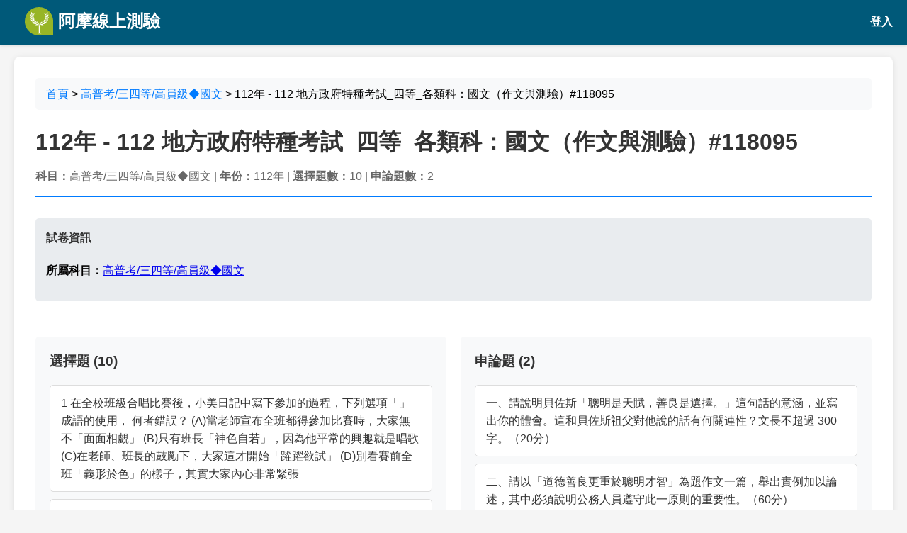

--- FILE ---
content_type: text/html; charset=UTF-8
request_url: https://yamol.tw/exam.php?id=118095
body_size: 10204
content:
<!DOCTYPE html>
<html lang="zh-TW">

<head>
    <meta charset="UTF-8">
    <meta name="viewport" content="width=device-width, initial-scale=1.0">
    <title>112年 - 112 地方政府特種考試_四等_各類科：國文（作文與測驗）#118095 | 阿摩線上測驗</title>
    <meta name="description" content="112年 - 112 地方政府特種考試_四等_各類科：國文（作文與測驗）#118095，包含選擇題與申論題清單，快速導覽所有題目。">
    <meta name="keywords" content="112年 - 112 地方政府特種考試_四等_各類科：國文（作文與測驗）#118095,考卷,試題,詳解,學習">
    <meta name="author" content="阿摩線上測驗">
    <meta name="citation" content="內容引用請附上網址：https://app.yamol.tw/exam/118095">
    <!-- Open Graph -->
    <meta property="og:title" content="112年 - 112 地方政府特種考試_四等_各類科：國文（作文與測驗）#118095">
    <meta property="og:description" content="112年 - 112 地方政府特種考試_四等_各類科：國文（作文與測驗）#118095，包含選擇題與申論題清單，快速導覽所有題目。">
    <meta property="og:type" content="article">

    <!-- Twitter Card -->
    <meta name="twitter:card" content="summary">
    <meta name="twitter:title" content="112年 - 112 地方政府特種考試_四等_各類科：國文（作文與測驗）#118095">
    <meta name="twitter:description" content="112年 - 112 地方政府特種考試_四等_各類科：國文（作文與測驗）#118095，包含選擇題與申論題清單，快速導覽所有題目。">

    <style>
        body {
            font-family: 'Microsoft JhengHei', Arial, sans-serif;
            line-height: 1.6;
            margin: 0;
            padding: 20px;
            padding-top: 80px;
            /* 為固定 header 留出空間 */
            background-color: #f5f5f5;
        }

        .header {
            position: fixed;
            top: 0;
            left: 0;
            right: 0;
            height: 60px;
            background-color: #005979 !important;
            border-bottom: 3px solid #005979 !important;
            z-index: 1000;
            display: flex;
            align-items: center;
            padding: 0 20px;
            box-shadow: 0 2px 4px rgba(0, 0, 0, 0.1);
        }

        .header .logo {
            height: 40px;
            width: auto;
        }

        .header .logo-text {
            color: white;
            font-size: 24px;
            font-weight: bold;
            margin-left: 15px;
            text-decoration: none;
            display: flex;
            align-items: center;
            height: 100%;
        }

        .header .logo-text:hover {
            text-decoration: none;
            color: #f0f0f0;
        }

        .container {
            max-width: 1200px;
            margin: 0 auto;
            background: white;
            padding: 30px;
            border-radius: 8px;
            box-shadow: 0 2px 10px rgba(0, 0, 0, 0.1);
            overflow-x: auto;
        }

        .breadcrumb {
            background: #f8f9fa;
            padding: 10px 15px;
            border-radius: 5px;
            margin-bottom: 20px;
        }

        .breadcrumb a {
            color: #007bff;
            text-decoration: none;
        }

        .breadcrumb a:hover {
            text-decoration: underline;
        }

        .exam-header {
            border-bottom: 2px solid #007bff;
            padding-bottom: 15px;
            margin-bottom: 30px;
        }

        .exam-title {
            font-size: 2em;
            color: #333;
            margin: 0;
        }

        .exam-meta {
            color: #666;
            margin-top: 10px;
        }

        .exam-info {
            background: #e9ecef;
            padding: 15px;
            border-radius: 5px;
            margin-bottom: 20px;
        }

        .exam-info h4 {
            margin-top: 0;
            color: #333;
        }

        .list-block {
            background: #f8f9fa;
            padding: 20px;
            border-radius: 5px;
            margin-top: 30px;
        }

        .list-block h3 {
            margin-top: 0;
            color: #333;
        }

        .list-item a {
            background: white;
            border: 1px solid #ddd;
            border-radius: 5px;
            padding: 12px 15px;
            margin-bottom: 10px;
            text-decoration: none;
            color: #333;
            display: block;
            transition: all 0.3s;
        }

        .list-item a:hover {
            box-shadow: 0 2px 8px rgba(0, 0, 0, 0.1);
            text-decoration: none;
            color: #333;
        }

        .two-col {
            display: grid;
            grid-template-columns: 1fr 1fr;
            gap: 20px;
        }

        @media (max-width: 768px) {
            .two-col {
                grid-template-columns: 1fr;
            }
        }
    </style>
    <script>
        // 檢查是否有 id 和 idrand cookie
        function getCookie(name) {
            const value = `; ${document.cookie}`;
            const parts = value.split(`; ${name}=`);
            if (parts.length === 2) return parts.pop().split(';').shift();
            return null;
        }

        const idCookie = getCookie('id');
        const idrandCookie = getCookie('idrand');

        if (idCookie && idrandCookie) {
            // 如果有兩個 cookie，轉向到 app.yamol.tw
            window.location.href = 'https://app.yamol.tw/exam/118095';
        }
    </script>
</head>

<body>
    <!-- 固定 Header -->
    <header class="header">
	<a href="https://app.yamol.tw/?mt=364" class="logo-text">
		<img src="https://app.yamol.tw/static/svg/LogoSimple.e08e006a.svg" alt="Yamol Logo" class="logo" onerror="this.style.display='none'">
			 &nbsp;阿摩線上測驗
	</a>
	<span style="margin-left:auto">
		<a href="https://app.yamol.tw/login?redirect_url=/exam/118095&mt=364" style="color:#fff;text-decoration:none;font-weight:600;">登入</a>
	</span>
    
</header>
<style>
        body {
            font-family: 'Microsoft JhengHei', Arial, sans-serif;
            line-height: 1.6;
            margin: 0;
            padding: 20px;
            padding-top: 80px;
            /* 為固定 header 留出空間 */
            background-color: #f5f5f5;
        }

        

        .container {
            max-width: 1200px;
            margin: 0 auto;
            background: white;
            padding: 30px;
            border-radius: 8px;
            box-shadow: 0 2px 10px rgba(0, 0, 0, 0.1);
            overflow-x: auto;
        }

    .header {
            position: fixed;
            top: 0;
            left: 0;
            right: 0;
            height: 60px;
            background-color: #005979 !important;
            border-bottom: 3px solid #005979 !important;
            z-index: 1000;
            display: flex;
            align-items: center;
            padding: 0 20px;
            box-shadow: 0 2px 4px rgba(0, 0, 0, 0.1);
        }

        .header .logo {
            height: 40px;
            width: auto;
        }

        .header .logo-text {
            color: white;
            font-size: 24px;
            font-weight: bold;
            margin-left: 15px;
            text-decoration: none;
            display: flex;
            align-items: center;
            height: 100%;
        }

        .header .logo-text:hover {
            text-decoration: none;
            color: #f0f0f0;
        }   
</style>
    <div class="container">
        <!-- 麵包屑導航 -->
        <nav class="breadcrumb">
            <a href="/">首頁</a>
                        > <a href="/cat-%E9%AB%98%E6%99%AE%E8%80%83%E4%B8%89%E5%9B%9B%E7%AD%89%E9%AB%98%E5%93%A1%E7%B4%9A%E2%97%86%E5%9C%8B%E6%96%87-89.htm">高普考/三四等/高員級◆國文</a>
                        > 112年 - 112 地方政府特種考試_四等_各類科：國文（作文與測驗）#118095
        </nav>

        <!-- 試卷標題 -->
        <div class="exam-header">
            <h1 class="exam-title">112年 - 112 地方政府特種考試_四等_各類科：國文（作文與測驗）#118095</h1>
            <div class="exam-meta">
                                <strong>科目：</strong>高普考/三四等/高員級◆國文
                                                | <strong>年份：</strong>112年
                                | <strong>選擇題數：</strong>10
                | <strong>申論題數：</strong>2
            </div>
        </div>

        <!-- 試卷資訊 -->
        <div class="exam-info">
            <h4>試卷資訊</h4>

                        <p><strong>所屬科目：</strong><a href="/cat-%E9%AB%98%E6%99%AE%E8%80%83%E4%B8%89%E5%9B%9B%E7%AD%89%E9%AB%98%E5%93%A1%E7%B4%9A%E2%97%86%E5%9C%8B%E6%96%87-89.htm">高普考/三四等/高員級◆國文</a></p>
                    </div>

        <!-- 題目清單 -->
        <div class="two-col">
            <div class="list-block">
                <h3>選擇題 (10)</h3>
                <div>
                                        <div class="list-item">
                        <a href="/item-1+%E5%9C%A8%E5%85%A8%E6%A0%A1%E7%8F%AD%E7%B4%9A%E5%90%88%E5%94%B1%E6%AF%94%E8%B3%BD%E5%BE%8C%EF%BC%8C%E5%B0%8F%E7%BE%8E%E6%97%A5%E8%A8%98%E4%B8%AD%E5%AF%AB%E4%B8%8B%E5%8F%83%E5%8A%A0%E7%9A%84%E9%81%8E%E7%A8%8B%EF%BC%8C%E4%B8%8B%E5%88%97%E9%81%B8%E9%A0%85%E3%80%8C%E3%80%8D%E6%88%90%E8%AA%9E%E7%9A%84%E4%BD%BF%E7%94%A8%EF%BC%8C%0D+-3184119.htm">1 在全校班級合唱比賽後，小美日記中寫下參加的過程，下列選項「」成語的使用，   何者錯誤？  (A)當老師宣布全班都得參加比賽時，大家無不「面面相覷」  (B)只有班長「神色自若」，因為他平常的興趣就是唱歌  (C)在老師、班長的鼓勵下，大家這才開始「躍躍欲試」  (D)別看賽前全班「義形於色」的樣子，其實大家內心非常緊張</a>
                    </div>
                                        <div class="list-item">
                        <a href="/item-2+%E3%80%8C%E5%8E%9F%E4%BE%86%E6%AD%A1%E6%A8%82%E7%9A%84%E6%9C%AC%E8%BA%AB%E5%B0%B1%E6%BB%B2%E6%9C%89%E5%B9%BE%E5%88%86%E6%82%B2%EF%BC%8C%E5%9C%93%E6%BB%BF%E7%9A%84%E4%B8%8B%E4%B8%80%E5%88%BB%E5%B0%B1%E6%98%AF%E6%AE%98%E5%A3%9E%EF%BC%8C%E5%87%A1%E5%AD%98%E5%9C%A8%E9%83%BD%E6%9C%83%E6%88%90%E7%A9%BA%E3%80%82%E6%88%91%E5%9C%A8%E5%B2%B8+-3184120.htm">2 「原來歡樂的本身就滲有幾分悲，圓滿的下一刻就是殘壞，凡存在都會成空。我在岸   上人潮裏看見著英挺戎裝微笑端矜的以及眼神渙散在街上狂亂走著的父親；年輕短捲髮的以及寂寞老去的母親；在黃昏球場躍身灌籃的以及滿臉滄桑的弟弟；著淡色  襯衫騎單車向我的以及髮頂微禿溫厚護我的丈夫；我還看見搖擺著學小鴨鴨走路的以及亭亭玉立背書包的女兒。逝者如斯，過去在那裏？我甚至看見抱在父親懷裏的，  穿白衣黑裙的，飛揚髮青春笑著的，人事浮沉疲憊困惑的我自己。」<div>根據上文，最接近文意的是：  (A)看破紅塵俗事而澈底了悟      (B)懷念眷戀於過往種種美好  (C)難以承受人生的悲歡離合      (D)對歲月流逝感到傷感無奈</div></a>
                    </div>
                                        <div class="list-item">
                        <a href="/item-3+%E3%80%8C%E4%B8%80%E8%BC%9B%E8%BC%9B%E5%B7%A5%E7%A8%8B%E8%BB%8A%E9%AD%9A%E8%B2%AB%E8%80%8C%E5%85%A5%EF%BC%8C%E6%B2%BF%E8%91%97%E5%B2%B8%E5%A0%A4%E5%A0%86%E4%B8%8A%E8%A8%B1%E5%A4%9A%E6%B6%88%E6%B3%A2%E5%A1%8A%EF%BC%8C%E9%81%A0%E9%81%A0%E6%9C%9B%E5%8E%BB%E5%A5%BD%E5%83%8F%E5%B1%A4%E5%B1%A4%E7%96%8A%E7%96%8A%E7%9A%84%E7%B2%BD%E5%AD%90%EF%BC%8C-3184121.htm">3 「一輛輛工程車魚貫而入，沿著岸堤堆上許多消波塊，遠遠望去好像層層疊疊的粽子，把海流團團的隔開了，海流再也無法按照往日的路徑，越過沙灘探望海堤和馬  鞍藤。生氣的它像個無人照顧的小頑童只能從旁鑽入底層，也像鼴鼠般挖起地洞，  日復一日，海灘上的空洞越來越大，如在宣布流失的沙已然消失得無影無蹤了。」<div>下列敘述，何者最符合上文旨意？  (A)沙灘宛如孩子般時時需要人工養護，否則很難保持原貌  (B)沙灘上原有著平平展展的細沙，卻因工程車造成坑坑洞洞  (C)沙灘上怪石層疊，猶如人造堤防，阻斷了海洋生物的生存空間  (D)沙灘原是有生命的，人工設施反而會逐漸改變原來的地形地貌</div></a>
                    </div>
                                        <div class="list-item">
                        <a href="/item-4+%E3%80%8C%E9%80%99%E5%80%8B%E7%A4%BE%E6%9C%83%E4%B8%8D%E8%83%BD%E7%AE%97%E6%98%AF%E4%B8%80%E5%80%8B%E5%92%8C%E8%AB%A7%E7%9A%84%E7%A4%BE%E6%9C%83%EF%BC%8C%E6%AF%8F%E5%A4%A9%E9%83%BD%E6%9C%89%E8%84%AB%E5%BA%8F%E7%9A%84%E4%BA%8B%E4%BB%B6%E7%99%BC%E7%94%9F%EF%BC%8C%E6%88%91%E8%AA%8D%E7%82%BA%E6%9C%89%E5%85%A9%E5%80%8B%E5%8E%9F%E5%9B%A0%EF%BC%9A-3184122.htm">4 「這個社會不能算是一個和諧的社會，每天都有脫序的事件發生，我認為有兩個原因：一是自私。每個人都太自私，沒有大我的觀念，只重視有、多、好，一切都是  以物質做為追求的目標，人也就變得小氣，只要『受』不肯『給』。而各種傳播媒體  也助長了這種發財、致富的風氣，如投資股票、如何理財等全都成了熱門資訊，各傳播媒體競相報導，反觀有關精神層面、文化、藝術等自我的提升都非常的缺乏，  造成社會普遍自私的現象。第二個因素是自欺。一般人對於自己所做的事情或成就  有誇大虛浮的態度，普遍的人也抱著鴕鳥、苟安的心理，毫無目的過日子，導致臺  灣目前在經濟、物質雖已空前的富裕、進步，但每個人都是房客的心理，對房子不  願意維護、整修。」<div>根據上文，下列選項何者不是造成社會不和諧的原因？  (A)社會上充斥著自私自欺的心態    (B)傳播媒體助長追求物質的風氣  (C)雖然富裕卻不願維護整修房子    (D)缺少提升精神層面的社會氛圍</div></a>
                    </div>
                                        <div class="list-item">
                        <a href="/item-5+%E3%80%8C%E5%A0%B1%E7%B4%99%E5%A0%B1%E5%B0%8E%E6%96%B0%E8%81%9E%EF%BC%8C%E6%9C%89%E6%89%80%E8%AC%82%E3%80%8E%E7%B4%94%E6%B7%A8%E6%96%B0%E8%81%9E%E3%80%8F%E3%80%82%E8%A8%98%E8%80%85%E5%AF%AB%E3%80%8E%E7%B4%94%E6%B7%A8%E6%96%B0%E8%81%9E%E3%80%8F%EF%BC%8C%E5%BF%85%E9%A0%88%E7%BD%AE%E8%BA%AB%E4%BA%8B%E5%A4%96%EF%BC%8C%E4%B8%8D%E5%8B%95%E6%84%9F-3184123.htm">5 「報紙報導新聞，有所謂『純淨新聞』。記者寫『純淨新聞』，必須置身事外，不動感情，濾除意見，非常客觀。新聞事業認為新聞報導必須真實公正，要真實公正必須冷靜客觀，要做到冷靜客觀，記者筆下的文字必須純淨，必須不染色，必須防止情緒和意見滲入。否則，記者筆下的事實就要扭曲、變形，與真正的事實不符。 」<div>根據文意判斷，下列何者非「純淨新聞」的表達？  (A)立法院某某委員竟未出席  (B)今年大學學測缺考人數有三千人  (C)一位失業的小提琴手，在街頭為行人演奏  (D)根據農業部統計，白鹿颱風造成農損金額達 9639 萬元</div></a>
                    </div>
                                        <div class="list-item">
                        <a href="/item-6+%E3%80%8C%E5%9C%A8%E6%9A%97%E6%88%80%E7%9A%84%E9%81%8E%E7%A8%8B%EF%BC%8C%E9%96%8B%E5%A7%8B%E6%8A%8A%E8%87%AA%E5%B7%B1%E7%BE%8E%E5%A5%BD%E7%9A%84%E4%B8%80%E9%9D%A2%E7%99%BC%E5%B1%95%E5%87%BA%E4%BE%86%E4%BA%86%E3%80%82%E6%9C%89%E6%99%82%E5%80%99%E6%9C%83%E7%84%A1%E7%B7%A3%E7%84%A1%E6%95%85%E7%AB%99%E5%9C%A8%E7%B6%A0%E8%94%AD%E7%B9%81%E8%8A%B1-3184124.htm">6 「在暗戀的過程，開始把自己美好的一面發展出來了。有時候會無緣無故站在綠蔭繁花下，呆呆看著，開始想要知道生命是什麼，開始會把衣服穿得更講究一點，走過暗戀的人面前，希望被注意到。我的意思是說，當你暗戀一個人時，你的生命正在轉換，從中發展出完美的自己。」<div>下列選項，最能說明上文意旨者為何？  (A)只有在暗戀時，才願意將完美的自己表現出來  (B)暗戀讓人反思生命的意義，才稱得上完美的自己  (C)因為希望暗戀對象注意到自己，才會激發讓自己更完美的企圖心  (D)在暗戀的過程中，激發出彼此美好的一面，轉換成更完美的自己</div></a>
                    </div>
                                        <div class="list-item">
                        <a href="/item-7+%E3%80%8C%E8%AE%80%E4%BB%96%E7%9A%84%E8%A9%A9%EF%BC%8C%E7%9F%A5%E9%81%93%E4%BB%96%E6%9C%89%E4%B8%80%E5%80%8B%E5%95%9E%E5%B7%B4%E5%B0%8F%E5%BC%9F%EF%BC%8C%E4%B8%80%E8%BC%A9%E5%AD%90%E5%BE%85%E5%9C%A8%E6%BC%81%E6%9D%91%E5%B9%AB%E4%BA%BA%E6%95%B4%E7%90%86%E6%BC%81%E7%B6%B2%EF%BC%8C%E4%B8%8D%E6%99%82%E7%99%BC%E5%87%BA%E3%80%8E%E5%95%8A%EF%BC%81-3184125.htm">7 「讀他的詩，知道他有一個啞巴小弟，一輩子待在漁村幫人整理漁網，不時發出『啊！啊――』的尖叫或喉音，憤怒與鬱悶都發同一的單音。他那首〈魔術師――給啞巴小弟〉的詩，起頭兩句：『聽你的話如解一首晦澀詩／聽我的話你總用手指摺疊』。兄弟情切，因聲障無從表達，弟弟只能屈指比畫，做哥哥的他並無從會意。但在詩的結尾，他仍然對弟弟發出讚嘆：『宇宙大得如你手掌那麼小！』意思是弟弟的手語可變化出一個宇宙。」<div>根據上文，作者想表達的主要是：  (A)詩人溫厚的情感          (B)生命造化的無奈  (C)無法溝通的困境          (D)手語的變化萬端</div></a>
                    </div>
                                        <div class="list-item">
                        <a href="/item-8+%E3%80%8C%E5%9C%A8%E5%89%B5%E9%80%A0%E9%81%8E%E7%A8%8B%E4%B8%AD%EF%BC%8C%E5%89%B5%E9%80%A0%E8%80%85%E9%80%9A%E5%B8%B8%E6%9C%83%E4%BA%A4%E6%9B%BF%E9%81%8B%E7%94%A8%E5%A5%BD%E5%B9%BE%E7%A8%AE%E6%80%9D%E8%80%83%E5%9E%8B%E6%85%8B%EF%BC%8C%E8%AD%AC%E5%A6%82%E9%80%86%E5%90%91%E6%80%9D%E8%80%83%E5%8A%A0%E4%B8%8A%E9%82%8F%E8%BC%AF%E6%80%9D%E8%80%83-3184126.htm">8 「在創造過程中，創造者通常會交替運用好幾種思考型態，譬如逆向思考加上邏輯思考、極端思考加上圖像思考等，而最常見的則是發散思考與收斂思考的有機組合。發散思考，是指從一個問題或一種現象看出多種可能。收斂思考，則是從多種現象中找出一個結論或答案。當創造者面對一個問題時，通常會先發揮想像力，從各個角度檢視並收集資料，等資料齊全後便發揮邏輯推理能力，異中求同，歸納出正確的答案。這兩種思考方式會一再循環，交替出現。」<div>根據上文，下列敘述何者正確？  (A)發散思考通常得運用想像力，同中求異，找出各種可能的現象  (B)發散與收斂思考每循環交替一次，就能夠解決多個問題  (C)收斂思考著重分析各種現象的差異性，並加以區隔  (D)發散與收斂思考是很難得的思考模式組合</div></a>
                    </div>
                                        <div class="list-item">
                        <a href="/item-9+%E3%80%8C%E5%8D%9A%E7%89%A9%E9%A4%A8%E5%8F%AF%E4%BB%A5%E6%98%AF%E8%A1%A8%E9%81%94%E5%90%84%E7%A8%AE%E6%83%B3%E6%B3%95%E7%9A%84%E5%B9%B3%E8%87%BA%EF%BC%8C%E8%83%BD%E6%8F%90%E4%BE%9B%E7%81%BC%E8%A6%8B%E7%9C%9F%E7%9F%A5%EF%BC%8C%E8%AE%93%E6%88%91%E5%80%91%E4%BA%86%E8%A7%A3%E6%96%87%E5%8C%96%E9%80%A0%E5%B0%B1%E6%88%96%E5%9B%A0%E6%87%89%E7%A4%BE-3184127.htm">9 「博物館可以是表達各種想法的平臺，能提供灼見真知，讓我們了解文化造就或因應社會變化的方式。在二十一世紀，最棒的博物館，會創造出對話、辯論和想法交流的空間，同時也會創造出指引方向的空間。就跟大學一樣，博物館可以驗證假設，   但它們同時還能吸引一群衍生出某種信任感和族群性的大眾，這在學術機構中是相當罕見的。」<div>根據上文，下列選項敘述正確的是：   (A)學術機構皆須創造出對話、辯論和想法交流的空間   (B)博物館可讓群眾了解到文化如何隨社會脈動發生變化   (C)二十一世紀的博物館普遍皆能創造出指引方向的空間   (D)博物館和大學一樣，都可以吸引一群衍生出信任感的大眾</div></a>
                    </div>
                                        <div class="list-item">
                        <a href="/item-10+%E3%80%8C%E7%A0%94%E7%A9%B6%E8%80%85%E5%85%88%E8%A4%87%E8%A3%BD%E4%BA%86%E8%A8%B1%E5%A4%9A%E5%9F%BA%E5%9B%A0%E5%AE%8C%E5%85%A8%E7%9B%B8%E5%90%8C%E7%9A%84%E7%A8%AE%E5%AD%90%EF%BC%8C%E5%9F%B9%E8%82%B2%E5%87%BA%E5%B0%8F%E6%A8%B9%E8%8B%97%EF%BC%9B%E4%B8%A6%E5%BE%9E%E5%90%8C%E4%B8%80%E5%9C%B0%E9%BB%9E%E6%8C%96%E5%87%BA%E6%B3%A5%E5%9C%9F-3184128.htm">10 「研究者先複製了許多基因完全相同的種子，培育出小樹苗；並從同一地點挖出泥土，分裝到大小相同，形狀也一模一樣的桶子裡，最後將相同基因的小樹苗種在桶子裡，一半放在城裡商業廣場的角落，另一半就散佈在幾個鄉下同類商業廣場的相同地點。除了空氣之外，盡量使城巿和鄉間的生長條件一律平等，每天的澆水量也嚴格控制，並登記風吹、雨打、日曬的時間與數量。在七月種下、九月檢驗成長的情形，連續三年觀察後，研究者發現城裡的樹長得較快、較大，相差將近一倍。這   是因為空氣品質的差異，鄉間的臭氧比城裡高出許多。臭氧對於植物的生長具有抑制作用，城裡的臭氧被其他污染質沖淡了，長在城裡的樹木，因減少臭氧的抑制，   也長得更高大。」<div>根據上文，下列敘述符合文意的是：   (A)在城裡和鄉間，樹木的生長條件大多數平等   (B)鄉間的樹容易遭受病蟲害，城裡的樹則不會   (C)城裡的樹有充足的日照、雨淋，長得比較大   (D)鄉間的樹受到空氣品質的影響，長得比較慢</div></a>
                    </div>
                                    </div>
            </div>
            <div class="list-block">
                <h3>申論題 (2)</h3>
                <div>
                                        <div class="list-item">
                        <a href="/item_essay-%E4%B8%80%E3%80%81%E8%AB%8B%E8%AA%AA%E6%98%8E%E8%B2%9D%E4%BD%90%E6%96%AF%E3%80%8C%E8%81%B0%E6%98%8E%E6%98%AF%E5%A4%A9%E8%B3%A6%EF%BC%8C%E5%96%84%E8%89%AF%E6%98%AF%E9%81%B8%E6%93%87%E3%80%82%E3%80%8D%E9%80%99%E5%8F%A5%E8%A9%B1%E7%9A%84%E6%84%8F%E6%B6%B5%EF%BC%8C%E4%B8%A6%E5%AF%AB%E5%87%BA%E4%BD%A0%E7%9A%84%E9%AB%94%E6%9C%83%E3%80%82%E9%80%99%E5%92%8C%E8%B2%9D-503920.htm">一、請說明貝佐斯「聰明是天賦，善良是選擇。」這句話的意涵，並寫出你的體會。這和貝佐斯祖父對他說的話有何關連性？文長不超過 300字。（20分）</a>
                    </div>
                                        <div class="list-item">
                        <a href="/item_essay-%E4%BA%8C%E3%80%81%E8%AB%8B%E4%BB%A5%E3%80%8C%E9%81%93%E5%BE%B7%E5%96%84%E8%89%AF%E6%9B%B4%E9%87%8D%E6%96%BC%E8%81%B0%E6%98%8E%E6%89%8D%E6%99%BA%E3%80%8D%E7%82%BA%E9%A1%8C%E4%BD%9C%E6%96%87%E4%B8%80%E7%AF%87%EF%BC%8C%E8%88%89%E5%87%BA%E5%AF%A6%E4%BE%8B%E5%8A%A0%E4%BB%A5%E8%AB%96%E8%BF%B0%EF%BC%8C%E5%85%B6%E4%B8%AD%E5%BF%85%E9%A0%88%E8%AA%AA%E6%98%8E%E5%85%AC-503921.htm">二、請以「道德善良更重於聰明才智」為題作文一篇，舉出實例加以論述，其中必須說明公務人員遵守此一原則的重要性。（60分）   </a>
                    </div>
                                    </div>
            </div>
        </div>
    </div>


    <!-- Footer for Search Engines -->
<footer style="background: #005979; color: white; padding: 0 0; margin-top: 50px;">
    <div style="max-width: 1200px; margin: 0 auto; padding: 0 30px;">
        <div style="display: flex; justify-content: space-between; align-items: center; flex-wrap: wrap;">
            <div style="flex: 1; min-width: 300px;">
                <h3 style="color: white; margin: 0 0 15px 0; font-size: 1.5em;">阿摩線上測驗</h3>
                <p style="margin: 0; line-height: 1.6; opacity: 0.9;">
                    提供最完整的考試資料庫，包含歷年試題、詳解、申論題等學習資源，<br>
                    幫助學生有效準備各類考試。
                </p>
            </div>
            <div style="flex: 1; min-width: 200px; text-align: right;">
                <div style="margin-bottom: 15px;">
                                    </div>
                <div style="opacity: 0.8; font-size: 0.9em;">
                    © 2008-2025 Yamol Tech Ltd. All Rights Reserved.<br>阿摩線上測驗--最強大的互動線上測驗 版權所有
                </div>
            </div>
        </div>
        <div style="border-top: 1px solid rgba(255,255,255,0.2); margin-top: 20px; padding-top: 20px; text-align: center; opacity: 0.8;">
            <p style="margin: 0; font-size: 0.9em;">
                如有任何問題或建議，歡迎聯繫我們
            </p>
        </div>
    </div>
</footer></body>

</html>

--- FILE ---
content_type: image/svg+xml
request_url: https://app.yamol.tw/static/svg/LogoSimple.e08e006a.svg
body_size: 3718
content:
<svg xmlns="http://www.w3.org/2000/svg" width="48" height="48" viewBox="0 0 48 48" fill="none">
<path d="M39.9837 6.0977C37.0824 3.50731 33.5951 1.66085 29.8218 0.7173C26.0486 -0.226254 22.1026 -0.238632 18.3236 0.681233C14.5445 1.6011 11.0456 3.42564 8.12819 5.99778C5.21074 8.56992 2.96213 11.8126 1.57596 15.4466C0.189784 19.0806 -0.292415 22.997 0.170875 26.8587C0.634165 30.7204 2.02906 34.4117 4.23547 37.6147C6.44188 40.8177 9.39368 43.4364 12.8368 45.2455C16.2798 47.0546 20.111 47.9997 24.0004 47.9996H48V24C48.0036 20.6191 47.2912 17.2758 45.9095 14.1902C44.5278 11.1045 42.5082 8.3465 39.9837 6.0977Z" fill="#97B526"/>
<path d="M28.0068 44.6303H21.6135V43.3575H23.8482V30.1565H25.7721V43.3575H28.0068V44.6303Z" fill="white"/>
<path d="M36.8165 22.2634C37.2102 21.7812 37.7172 21.4041 38.2922 21.1656C38.8672 20.9272 39.4924 20.8349 40.1118 20.897C40.1118 20.897 39.0956 22.1549 38.2027 23.2254C37.7784 23.7187 36.9003 23.8272 36.2294 23.8371L35.2428 24.1035L33.3978 26.0126C33.7037 25.8449 34.0687 25.6278 34.4634 25.3614C35.0037 25.0186 35.609 24.7909 36.2413 24.6925C36.8737 24.594 37.5195 24.6269 38.1385 24.7892C38.1385 24.7892 36.7178 25.7758 35.524 26.4862C34.7149 26.9795 33.1265 26.6194 32.643 26.4862L30.8326 27.6849C31.1236 27.606 31.4492 27.5221 31.8192 27.4383C32.4271 27.2998 33.0579 27.2952 33.6677 27.4246C34.2776 27.5541 34.8521 27.8146 35.3513 28.1881C35.3513 28.1881 33.0475 28.5778 31.7847 28.8195C30.798 29.007 29.846 28.2522 29.6437 28.0845C29.0617 28.3462 28.4595 28.5606 27.8431 28.7258C28.1095 28.7258 28.3808 28.7258 28.6423 28.7011C29.2509 28.6998 29.8489 28.8609 30.3744 29.1679C30.9 29.4749 31.334 29.9166 31.6317 30.4475C31.6317 30.4475 30.0137 30.5215 28.6176 30.5264C28.5195 30.5271 28.4218 30.5155 28.3266 30.4919C27.7987 30.5461 25.9784 28.9626 25.9784 28.9626L25.2187 28.9083C25.7572 29.3842 26.2315 29.9281 26.6296 30.5264H26.1363C25.877 29.9072 25.4045 29.4014 24.8043 29.1007C24.2041 29.4014 23.7316 29.9072 23.4724 30.5264H22.9791C23.3781 29.9288 23.8523 29.385 24.3899 28.9083L23.6302 28.9626C23.6302 28.9626 21.8099 30.5461 21.2821 30.4919C21.1885 30.5155 21.0924 30.5271 20.9959 30.5264C19.5949 30.5264 17.9769 30.4475 17.9769 30.4475C18.2746 29.9166 18.7087 29.4749 19.2342 29.1679C19.7597 28.8609 20.3577 28.6998 20.9663 28.7011C21.2278 28.7011 21.4991 28.7011 21.7704 28.7258C21.1593 28.5613 20.5621 28.3485 19.9847 28.0894C19.7824 28.2572 18.8254 29.0119 17.8486 28.8245C16.5808 28.5828 14.277 28.193 14.277 28.193C14.7773 27.8197 15.3526 27.5594 15.9633 27.4299C16.5739 27.3005 17.2054 27.305 17.8141 27.4432C18.1643 27.5271 18.4899 27.6109 18.8007 27.6899L16.9903 26.4911C16.4969 26.6194 14.9183 26.9844 14.1093 26.4911C12.9155 25.7659 11.4948 24.7941 11.4948 24.7941C12.1146 24.6317 12.7612 24.5988 13.3944 24.6972C14.0275 24.7957 14.6336 25.0234 15.1749 25.3664C15.5646 25.6327 15.9296 25.8597 16.2355 26.0175L14.3757 24.1035L13.3891 23.8272C12.7182 23.8272 11.8401 23.7039 11.4158 23.2155C10.4983 22.1549 9.48698 20.897 9.48698 20.897C10.1057 20.8348 10.7301 20.9271 11.3043 21.1656C11.8786 21.4041 12.3847 21.7813 12.7774 22.2634C13.1232 22.7123 13.5096 23.1285 13.9317 23.5066C13.4455 22.6554 13.0042 21.7794 12.6096 20.8822C12.4334 20.8173 12.2673 20.7276 12.1163 20.6158C11.5096 20.4431 10.444 20.0534 10.1431 19.3332C9.56591 18.0653 8.94434 16.5706 8.94434 16.5706C9.46502 16.6916 9.95411 16.9217 10.3793 17.2457C10.8045 17.5697 11.1561 17.9802 11.4109 18.4501L12.1459 19.7081C12.1459 19.7081 11.9289 18.3465 11.8055 17.5227C11.5836 17.3747 9.99509 16.2845 9.8915 15.2436C9.75337 13.8525 9.65964 12.2344 9.65964 12.2344C10.2171 12.4788 10.7001 12.8663 11.0596 13.3575C11.4192 13.8487 11.6425 14.4262 11.7069 15.0315C11.7047 15.0643 11.7047 15.0973 11.7069 15.1301L11.8845 16.3634L12.0571 13.6749C11.4985 13.0332 11.0831 12.2798 10.8387 11.4648C10.6807 10.3943 10.7344 9.30323 10.9965 8.25337C10.9965 8.25337 12.0769 9.02294 12.2693 11.1047C12.3083 11.7767 12.2802 12.451 12.1854 13.1174C12.2249 13.1914 12.2989 13.2457 12.4074 13.1421C12.4468 12.7474 12.5307 11.9483 12.6294 11.4451C12.7484 10.8595 12.9269 10.2876 13.1622 9.73824C13.2656 10.3996 13.2098 11.0761 12.9994 11.7115C12.8701 12.1039 12.7203 12.4892 12.5504 12.8658C12.5484 12.8872 12.5484 12.9086 12.5504 12.93C12.4715 13.1322 12.2989 13.6699 12.8168 13.1865C13.1967 12.671 13.6662 12.2282 14.203 11.8792C15.1039 11.4375 16.1103 11.2564 17.1086 11.3563C17.1086 11.3563 15.8902 12.3035 14.6816 13.3592C13.7837 14.1485 12.2643 13.9511 12.2643 13.9511C12.2643 13.9511 11.9585 16.6693 12.1262 16.9998C12.3403 16.3315 12.6746 15.7079 13.1128 15.1597C14.4892 13.5762 15.9395 13.7193 15.9395 13.7193C15.6076 14.6728 15.1062 15.5585 14.4596 16.3338C13.3841 17.5967 12.3778 17.4931 12.1015 17.4388C12.1015 17.4388 12.4025 20.0682 12.8958 20.7786C12.8804 19.9292 13.0295 19.085 13.3348 18.2923C13.7889 17.4583 14.4741 16.7731 15.3081 16.319C15.193 17.2593 15.0134 18.1906 14.7703 19.1062C14.658 19.5555 14.434 19.9692 14.1193 20.3089C13.8045 20.6487 13.4092 20.9035 12.9698 21.0499C13.2988 21.9432 13.7415 22.7904 14.2869 23.5707C14.2383 22.5922 14.2796 21.6114 14.4102 20.6404C14.5784 19.8021 15.0691 19.0633 15.7767 18.5833V21.6764C15.7767 22.5939 14.9183 23.477 14.5138 23.8371C14.9775 24.3945 16.0628 25.6327 16.6992 25.9485C16.3911 25.0647 16.1713 24.1525 16.0431 23.2254C15.9664 22.3732 16.2268 21.5249 16.7683 20.8624C16.9872 21.6255 17.2677 22.3695 17.6069 23.0873C17.9078 23.7335 17.6069 24.8188 17.2961 25.5884L17.2221 25.7758C17.1922 25.8664 17.1813 25.9623 17.1903 26.0573C17.1992 26.1523 17.2278 26.2445 17.2741 26.3279C17.3205 26.4113 17.3836 26.4843 17.4596 26.5421C17.5355 26.5999 17.6227 26.6413 17.7154 26.6638C17.7154 26.6638 19.9501 28.2325 19.516 27.4383C19.0509 26.8254 18.6539 26.1638 18.3321 25.465C17.602 23.6644 18.5097 22.7962 18.5097 22.7962C18.8501 23.584 19.2682 24.3359 19.7577 25.0408C20.3004 25.8054 20.1425 26.9844 20.0143 27.5813C20.0685 27.8675 20.552 28.3361 22.9741 28.5285C23.0242 28.5037 23.0707 28.4722 23.1123 28.4348C22.4265 27.9957 21.0255 27.0239 20.7592 26.2297C20.4983 25.6169 20.3916 24.9496 20.4484 24.286C21.4777 24.9431 22.4037 25.7494 23.1961 26.6786C23.4819 27.0541 23.6346 27.514 23.6302 27.9858C23.6302 27.9858 23.5562 28.7899 24.8092 28.6518C26.0672 28.7899 25.9883 27.9858 25.9883 27.9858C25.9834 27.5131 26.1381 27.0525 26.4273 26.6786C27.2107 25.7633 28.1249 24.9687 29.1405 24.3205C29.1963 24.984 29.0896 25.6512 28.8297 26.2642C28.5584 27.0584 27.1574 28.0302 26.4766 28.4693C26.516 28.5072 26.5609 28.5388 26.6098 28.563C29.0468 28.3706 29.5302 27.902 29.5697 27.6159C29.4414 27.019 29.2836 25.8399 29.8262 25.0753C30.3158 24.3704 30.7339 23.6185 31.0743 22.8307C31.0743 22.8307 32.0017 23.7187 31.2963 25.4996C30.9742 26.1972 30.579 26.8586 30.1173 27.4728C29.6585 28.2522 31.8883 26.6786 31.8883 26.6786C31.9814 26.6568 32.069 26.6158 32.1454 26.5581C32.2217 26.5005 32.2852 26.4275 32.3316 26.3439C32.3781 26.2602 32.4065 26.1678 32.4151 26.0725C32.4237 25.9772 32.4123 25.8812 32.3816 25.7906L32.3076 25.6031C32.0067 24.8336 31.6959 23.7483 31.9968 23.1021C32.336 22.3843 32.6165 21.6403 32.8354 20.8772C33.3785 21.5337 33.644 22.3762 33.5754 23.2254C33.4427 24.1404 33.223 25.0406 32.9193 25.9139C33.5507 25.5982 34.636 24.36 35.0997 23.8026C34.7001 23.4424 33.8368 22.5594 33.8368 21.6419V18.5685C34.5444 19.0485 35.0352 19.7873 35.2033 20.6256C35.3389 21.5961 35.3802 22.5775 35.3266 23.5559C35.8721 22.7756 36.3148 21.9284 36.6438 21.0351C36.2046 20.8883 35.8095 20.6334 35.4948 20.2937C35.1801 19.954 34.956 19.5405 34.8432 19.0914C34.6008 18.1807 34.4212 17.2544 34.3055 16.319C35.1394 16.7731 35.8246 17.4583 36.2787 18.2923C36.5917 19.0768 36.7508 19.9142 36.7474 20.7588C37.2407 20.0485 37.5416 17.4191 37.5416 17.4191C37.2654 17.4734 36.259 17.577 35.1836 16.3141C34.5369 15.5388 34.0356 14.653 33.7037 13.6995C33.7037 13.6995 35.154 13.5565 36.5303 15.14C36.9703 15.687 37.3049 16.3109 37.517 16.9801C37.6847 16.6495 37.3788 13.9314 37.3788 13.9314C37.3788 13.9314 35.8644 14.1287 34.9616 13.3394C33.7579 12.2837 32.5345 11.3366 32.5345 11.3366C33.5265 11.2474 34.5238 11.4352 35.4154 11.8792C35.9544 12.2292 36.4257 12.6738 36.8066 13.1914C37.3295 13.6847 37.1519 13.1372 37.0779 12.9349L37.0483 12.8658C36.8929 12.4819 36.7579 12.09 36.6438 11.6918C36.4327 11.0564 36.3786 10.3794 36.4859 9.71851C36.7183 10.2685 36.8951 10.8403 37.0138 11.4254C37.1124 11.9187 37.1963 12.7277 37.2358 13.1224C37.3443 13.226 37.4183 13.1717 37.4578 13.0977C37.3623 12.4313 37.3358 11.7568 37.3788 11.085C37.5663 9.00321 38.6516 8.23364 38.6516 8.23364C38.9136 9.2836 38.9656 10.375 38.8045 11.4451C38.5601 12.26 38.1447 13.0135 37.586 13.6551L37.7093 16.3585L37.8919 15.1252C37.8919 15.0907 37.8919 15.0561 37.8919 15.0265C37.9563 14.4212 38.1796 13.8437 38.5391 13.3525C38.8986 12.8613 39.3816 12.4739 39.9391 12.2295C39.9391 12.2295 39.8454 13.8475 39.7073 15.2387C39.6037 16.2796 38.0201 17.3698 37.7932 17.5178C37.6699 18.3416 37.4578 19.7031 37.4578 19.7031L38.2027 18.4452C38.4575 17.9753 38.8091 17.5648 39.2343 17.2408C39.6594 16.9168 40.1485 16.6867 40.6692 16.5657C40.6692 16.5657 40.0526 18.0456 39.4705 19.3282C39.1449 20.0485 38.0843 20.4382 37.4972 20.6108C37.3467 20.7232 37.1805 20.813 37.0039 20.8772C36.6083 21.7749 36.1653 22.6509 35.6769 23.5016C36.0936 23.1244 36.4751 22.71 36.8165 22.2634Z" fill="white"/>
</svg>